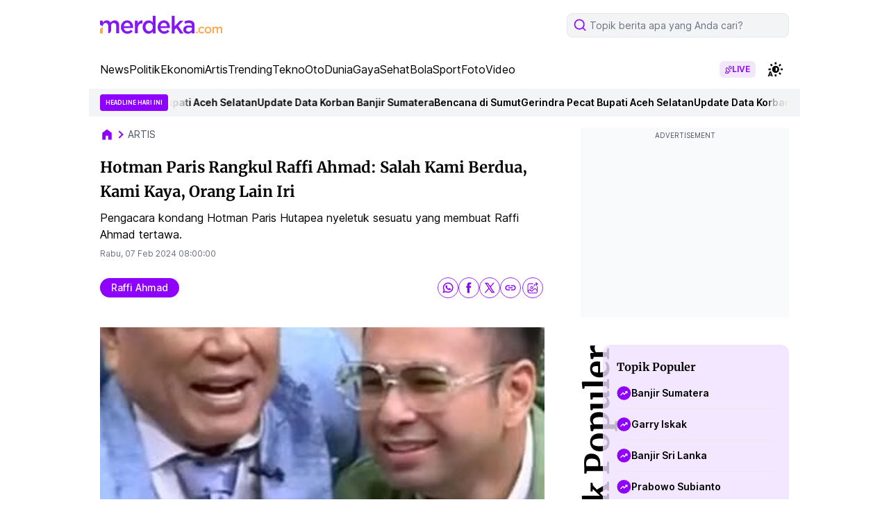

--- FILE ---
content_type: text/html; charset=utf-8
request_url: https://www.google.com/recaptcha/api2/aframe
body_size: 266
content:
<!DOCTYPE HTML><html><head><meta http-equiv="content-type" content="text/html; charset=UTF-8"></head><body><script nonce="BMttAzj465g18U2tPvi3Ew">/** Anti-fraud and anti-abuse applications only. See google.com/recaptcha */ try{var clients={'sodar':'https://pagead2.googlesyndication.com/pagead/sodar?'};window.addEventListener("message",function(a){try{if(a.source===window.parent){var b=JSON.parse(a.data);var c=clients[b['id']];if(c){var d=document.createElement('img');d.src=c+b['params']+'&rc='+(localStorage.getItem("rc::a")?sessionStorage.getItem("rc::b"):"");window.document.body.appendChild(d);sessionStorage.setItem("rc::e",parseInt(sessionStorage.getItem("rc::e")||0)+1);localStorage.setItem("rc::h",'1765035814168');}}}catch(b){}});window.parent.postMessage("_grecaptcha_ready", "*");}catch(b){}</script></body></html>

--- FILE ---
content_type: application/javascript; charset=utf-8
request_url: https://fundingchoicesmessages.google.com/f/AGSKWxX8tpzmuz53RWXxYXAkMIG4n3D3eIxdWxug5xHBemIncs26kC4m_A-rWiodvXTgW6X0TDMgtTATqj2p3BXtH53ZagBdwtwJBRojRUSaHa9Deyx9Fz7c8Bl03N3zt77DR7r8jjgedDHgdT9v2e-Wictn8kHSO07rhQdwqOBshOsg-YqOEuxrbHrVegoU/_/syndication/ad._ad_controller..HomepageAdvertismentBottom.-banner-ad//yahoo-ad-
body_size: -1291
content:
window['4ffaabd0-b8a7-4327-a1be-d5b744ecd07b'] = true;